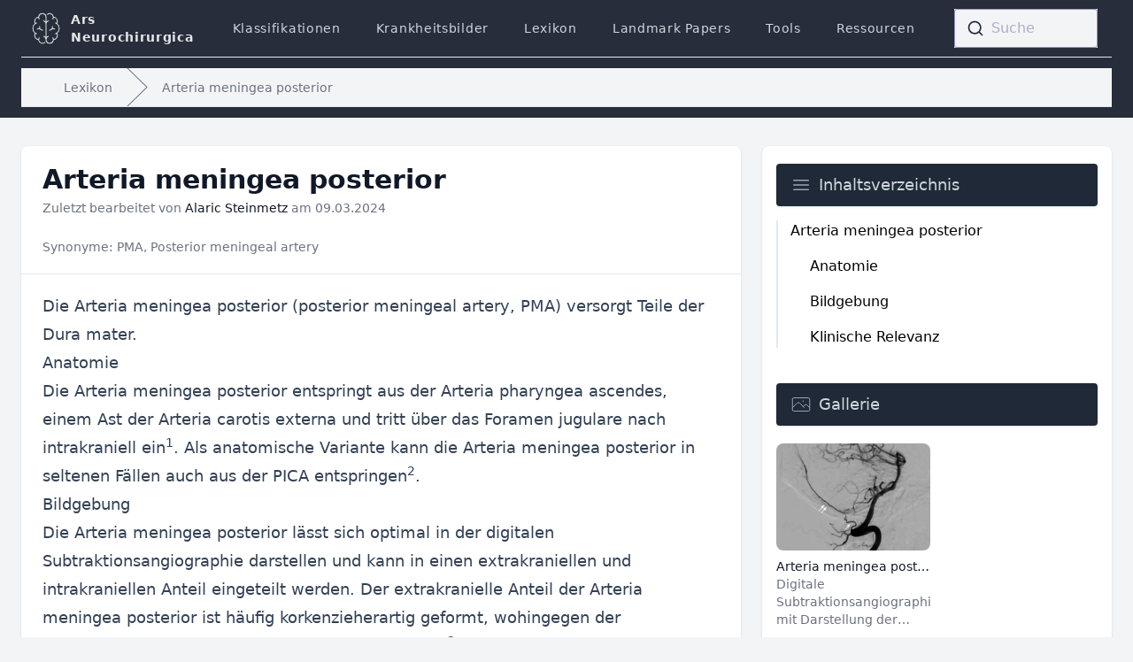

--- FILE ---
content_type: text/html; charset=utf-8
request_url: https://www.ars-neurochirurgica.com/lexikon/arteria-meningea-posterior
body_size: 12904
content:
<!doctype html>
<html lang="de">
<head>


<script type="text/javascript" async="async" data-noptimize="1" data-cfasync="false" src="//scripts.scriptwrapper.com/tags/ecf01464-d74e-412e-bc31-ab4251c159f7.js"></script>
<script data-grow-initializer="">!(function(){window.growMe||((window.growMe=function(e){window.growMe._.push(e);}),(window.growMe._=[]));var e=document.createElement("script");(e.type="text/javascript"),(e.src="https://faves.grow.me/main.js"),(e.defer=!0),e.setAttribute("data-grow-faves-site-id","U2l0ZTplY2YwMTQ2NC1kNzRlLTQxMmUtYmMzMS1hYjQyNTFjMTU5Zjc=");var t=document.getElementsByTagName("script")[0];t.parentNode.insertBefore(e,t);})();</script>



    

    <meta charset="utf-8">
    <meta name="viewport" content="width=device-width, initial-scale=1.0">
    <title>Arteria meningea posterior - Ars Neurochirurgica</title>
    <meta name="description" content="Die Arteria meningea posterior (posterior meningeal artery, PMA) versorgt Teile der Dura mater. AnatomieDie Arteria meningea posterior entspringt aus der ArteriDie Arteria meningea posterior (posterior meningeal artery, PMA) versorgt Teile der Dura mater. AnatomieDie Arteria meningea posterior entspringt aus der ArteriDie Arteria meningea posterior (posterior meningeal artery, PMA) versorgt Teile der Dura mater. AnatomieDie Arteria meningea posterior entspringt aus der ArteriDie Arteria meningea posterior (posterior meningeal artery, PMA) versorgt Teile der Dura mater. AnatomieDie Arteria meningea posterior entspringt aus der Arteri">
    <meta name="robots" content="all">
    <meta property="og:title" content="Arteria meningea posterior">
    
    <meta property="og:locale" content="de_DE">
    <meta property="og:type" content="website">
    <meta property="og:description" content="Die Arteria meningea posterior (posterior meningeal artery, PMA) versorgt Teile der Dura mater. AnatomieDie Arteria meningea posterior entspringt aus der ArteriDie Arteria meningea posterior (posterior meningeal artery, PMA) versorgt Teile der Dura mater. AnatomieDie Arteria meningea posterior entspringt aus der ArteriDie Arteria meningea posterior (posterior meningeal artery, PMA) versorgt Teile der Dura mater. AnatomieDie Arteria meningea posterior entspringt aus der ArteriDie Arteria meningea posterior (posterior meningeal artery, PMA) versorgt Teile der Dura mater. AnatomieDie Arteria meningea posterior entspringt aus der Arteri">
    <meta property="og:url" content="https://www.ars-neurochirurgica.com/lexikon/arteria-meningea-posterior">
    <meta property="og:site_name" content="Ars Neurochirurgica">
    <meta name="twitter:card" content="summary">
    <meta name="twitter:site" content="@ArsNeurochirur2">
    <meta name="twitter:title" content="Arteria meningea posterior">
    <meta name="twitter:description" content="Die Arteria meningea posterior (posterior meningeal artery, PMA) versorgt Teile der Dura mater. AnatomieDie Arteria meningea posterior entspringt aus der ArteriDie Arteria meningea posterior (posterior meningeal artery, PMA) versorgt Teile der Dura mater. AnatomieDie Arteria meningea posterior entspringt aus der ArteriDie Arteria meningea posterior (posterior meningeal artery, PMA) versorgt Teile der Dura mater. AnatomieDie Arteria meningea posterior entspringt aus der ArteriDie Arteria meningea posterior (posterior meningeal artery, PMA) versorgt Teile der Dura mater. AnatomieDie Arteria meningea posterior entspringt aus der Arteri">
    
    <link rel="canonical" href="https://www.ars-neurochirurgica.com/lexikon/arteria-meningea-posterior">
    <link rel="apple-touch-icon" href="https://www.ars-neurochirurgica.com/apple-touch-icon.png">
    <link rel="icon" type="image/svg+xml" href="/favicon.svg" sizes="any">

    <link rel="preload" href="/css/tailwind.css?id=20f4b299223c843335586f0dc02d3313" as="style">
    <link rel="preload" href="/js/search.js?id=0f8085c867fa7ce4d4637e31c1d80619" as="script">
    <link rel="preload" href="/js/snippets.js?id=3a4247168c3863d1eb6bf2930c04a367" as="script">


<link rel="alternate" hreflang="de" href="https://www.ars-neurochirurgica.com/lexikon/arteria-meningea-posterior" />
<link rel="alternate" hreflang="en" href="https://www.ars-neurochirurgica.com/en/articles/posterior-meningeal-artery" />

<link rel="alternate" hreflang="x-default" href="https://www.ars-neurochirurgica.com/lexikon/arteria-meningea-posterior" />


    <link rel="stylesheet" href="/css/tailwind.css?id=20f4b299223c843335586f0dc02d3313" type="text/css"> 
    <script type="module" src="/js/search.js?id=0f8085c867fa7ce4d4637e31c1d80619"></script>
    <script src="/js/snippets.js?id=3a4247168c3863d1eb6bf2930c04a367"></script>
    
    <style>
      :root { 
        --aa-detached-modal-max-width: 80%;
        --aa-detached-modal-max-height: 50%;
        --aa-primary-color-rgb: 30, 41,59;
        --aa-description-highlight-background-color-rgb: 14,165,233;
        --aa-input-background-color-rgb: 243, 244, 246;
      }
      mark {
        background: none;
        font-weight: 600;
        color: rgb(14 165 233);
      }
      </style>
  
    <script type="application/ld+json">
    {
    "@context": "https://schema.org",
    "@graph":
    [
    

    
    {
    "@type": "ImageGallery",
    "headline": "Arteria meningea posterior",
    "image":
    [
    {
    "@type": "ImageObject",
    "image": "https://www.ars-neurochirurgica.com/assets/images/2023/arteria_meningea_posterior_dsa.jpg",
    "text": ""
     }
     
    ]
  },
    


      {
      "@type": "MedicalWebPage",
    
      "primaryImageOfPage": "https://www.ars-neurochirurgica.com/assets/images/2023/arteria_meningea_posterior_dsa.jpg", 
    "mainEntity":
    {
    "@type": "article",
    "name": "Arteria meningea posterior",
    "headline": "Arteria meningea posterior",
    "author": 
    {
          "@type": "Person",
          "name": "Alaric Steinmetz",
          "url": "https://www.ars-neurochirurgica.com/users/alaric-steinmetz"
      },
    "mainEntityOfPage": "https://www.ars-neurochirurgica.com/lexikon/arteria-meningea-posterior",
    
     "image": "https://www.ars-neurochirurgica.com/assets/images/2023/arteria_meningea_posterior_dsa.jpg", 
    "license": "CC BY-NC-ND 4.0",
    "copyrightHolder": "ArsNeurochirurgica",
    "creator": "ArsNeurochirurgica",
    


    "about":
      {
      "@type": "AnatomicalStructure",
      "name": "Arteria meningea posterior",
      "relevantSpecialty": "Neurochirurgie",
      
      "medicineSystem": "https://schema.org/WesternConventional"
      },

    "publisher":
    {
    "@type": "Organization",
    "name": "ArsNeurochirurgica",
    "logo":
    {
    "@type": "ImageObject",
    "url": "https://www.ars-neurochirurgica.com/assets/brain.png"
    }
    },
    "datePublished": "September 29th, 2021",
    "dateModified": "March 9th, 2024",
       "inLanguage": "de",
       "isAccessibleForFree": "true",
       "accessibilityHazard": "none",
       "accessModeSufficient": "textual"
    },
    "reviewedBy":
    {
    "@type": "Organization",
    "name": "ArsNeurochirurgica"
    },
    "specialty": "Neurochirurgie"
},

  {
   "@type": "BreadcrumbList",
    "itemListElement": [
    {
      "@type": "ListItem",
      "position": 0,
      "name": "Übersicht",
      "item": "https://www.ars-neurochirurgica.com/"
    } , {
      "@type": "ListItem",
      "position": 1,
      "name": "Lexikon",
      "item": "https://www.ars-neurochirurgica.com/lexikon"
    } , {
      "@type": "ListItem",
      "position": 2,
      "name": "Arteria meningea posterior",
      "item": "https://www.ars-neurochirurgica.com/lexikon/arteria-meningea-posterior"
    } 
  ]}

  

]}
  </script>



<script data-cfasync="false" nonce="6b2bc2c2-900e-4ccb-9c95-a9d2b8120385">try{(function(w,d){!function(j,k,l,m){if(j.zaraz)console.error("zaraz is loaded twice");else{j[l]=j[l]||{};j[l].executed=[];j.zaraz={deferred:[],listeners:[]};j.zaraz._v="5874";j.zaraz._n="6b2bc2c2-900e-4ccb-9c95-a9d2b8120385";j.zaraz.q=[];j.zaraz._f=function(n){return async function(){var o=Array.prototype.slice.call(arguments);j.zaraz.q.push({m:n,a:o})}};for(const p of["track","set","debug"])j.zaraz[p]=j.zaraz._f(p);j.zaraz.init=()=>{var q=k.getElementsByTagName(m)[0],r=k.createElement(m),s=k.getElementsByTagName("title")[0];s&&(j[l].t=k.getElementsByTagName("title")[0].text);j[l].x=Math.random();j[l].w=j.screen.width;j[l].h=j.screen.height;j[l].j=j.innerHeight;j[l].e=j.innerWidth;j[l].l=j.location.href;j[l].r=k.referrer;j[l].k=j.screen.colorDepth;j[l].n=k.characterSet;j[l].o=(new Date).getTimezoneOffset();if(j.dataLayer)for(const t of Object.entries(Object.entries(dataLayer).reduce((u,v)=>({...u[1],...v[1]}),{})))zaraz.set(t[0],t[1],{scope:"page"});j[l].q=[];for(;j.zaraz.q.length;){const w=j.zaraz.q.shift();j[l].q.push(w)}r.defer=!0;for(const x of[localStorage,sessionStorage])Object.keys(x||{}).filter(z=>z.startsWith("_zaraz_")).forEach(y=>{try{j[l]["z_"+y.slice(7)]=JSON.parse(x.getItem(y))}catch{j[l]["z_"+y.slice(7)]=x.getItem(y)}});r.referrerPolicy="origin";r.src="/cdn-cgi/zaraz/s.js?z="+btoa(encodeURIComponent(JSON.stringify(j[l])));q.parentNode.insertBefore(r,q)};["complete","interactive"].includes(k.readyState)?zaraz.init():j.addEventListener("DOMContentLoaded",zaraz.init)}}(w,d,"zarazData","script");window.zaraz._p=async d$=>new Promise(ea=>{if(d$){d$.e&&d$.e.forEach(eb=>{try{const ec=d.querySelector("script[nonce]"),ed=ec?.nonce||ec?.getAttribute("nonce"),ee=d.createElement("script");ed&&(ee.nonce=ed);ee.innerHTML=eb;ee.onload=()=>{d.head.removeChild(ee)};d.head.appendChild(ee)}catch(ef){console.error(`Error executing script: ${eb}\n`,ef)}});Promise.allSettled((d$.f||[]).map(eg=>fetch(eg[0],eg[1])))}ea()});zaraz._p({"e":["(function(w,d){})(window,document)"]});})(window,document)}catch(e){throw fetch("/cdn-cgi/zaraz/t"),e;};</script></head>
  <body class="bg-gray-100">
    <div class="min-h-full">
        <header id="header" class="md:bg-gray-900/90 md:static top-0 sticky z-50 backdrop-blur-sm md:backdrop-blur-none">
  <div class="max-[768px]:bg-gray-900/90 mx-auto max-w-7xl px-2 sm:px-4 lg:px-8">
    <div class="flex h-16 justify-between">
      <div class="flex px-2 lg:px-0">
        <div class="flex flex-shrink-0 items-center">
          <div class="flex md:absolute md:left-0 md:inset-y-0 lg:static xl:col-span-2">
            <div class="flex-shrink-0 flex items-center">
              <a href="/">
                <svg class="block h-10 w-auto" style="-webkit-filter: invert(100%);" xmlns="http://www.w3.org/2000/svg" id="brain" data-name="brain" width="512" height="512" viewBox="0 0 512 512"><defs><style> .cls-1 { fill: #231f20; } </style></defs><path class="cls-1" d="M93.3,328.11a69.3,69.3,0,0,0,51.44,99,59.13,59.13,0,0,0,96.12,38.17,6.5,6.5,0,1,0-8.24-10.05,46.14,46.14,0,0,1-69.18-58.79,6.5,6.5,0,1,0-11.24-6.53,58.91,58.91,0,0,0-7.68,24,56.3,56.3,0,0,1-40.37-78.25,92,92,0,0,0,12.15,6,6.52,6.52,0,0,0,8.47-3.59,6.49,6.49,0,0,0-3.59-8.46,78.11,78.11,0,0,1,0-144.79,6.5,6.5,0,1,0-4.88-12.05,93.12,93.12,0,0,0-12.14,6,55.5,55.5,0,0,1-4.94-23,56.54,56.54,0,0,1,45.3-55.2,58.91,58.91,0,0,0,7.68,24,6.5,6.5,0,0,0,11.24-6.52A46.13,46.13,0,1,1,249.5,94.77v63a49.67,49.67,0,0,0-27.17-15.39,6.5,6.5,0,1,0-2.52,12.75,36.94,36.94,0,0,1,29.69,36.18v48.4h0v34.86h0V382.34a59.12,59.12,0,0,0-23.78-17.44A6.5,6.5,0,1,0,220.88,377a45.77,45.77,0,0,1,28.62,38v4.59a59.12,59.12,0,0,0,117.76,7.56,69.3,69.3,0,0,0,51.44-99,91.21,91.21,0,0,0,0-141.93,69.3,69.3,0,0,0-51.42-99,59.13,59.13,0,0,0-96.14-38.16,6.5,6.5,0,1,0,8.24,10.05,46.13,46.13,0,0,1,75.35,34.16c0,.5,0,1,0,1.51a46,46,0,0,1-6.2,23.11,6.5,6.5,0,1,0,11.24,6.53,58.91,58.91,0,0,0,7.68-24,56.53,56.53,0,0,1,45.3,55.2,55.5,55.5,0,0,1-4.94,23,93.12,93.12,0,0,0-12.14-6,6.5,6.5,0,1,0-4.88,12.05,78.11,78.11,0,0,1,0,144.79,6.5,6.5,0,0,0,2.44,12.52,6.57,6.57,0,0,0,2.44-.47,92,92,0,0,0,12.15-6,56.3,56.3,0,0,1-40.37,78.25,58.91,58.91,0,0,0-7.68-24,6.5,6.5,0,1,0-11.24,6.52,46.13,46.13,0,1,1-86,24.84,6.28,6.28,0,0,0,.21-1.58c0-.73,0-1.47-.05-2.2A45.77,45.77,0,0,1,291.52,377a6.5,6.5,0,0,0-4.84-12.07,59,59,0,0,0-24.18,17.92V274.58h0V239.71h0v-48.4a36.94,36.94,0,0,1,29.69-36.18,6.5,6.5,0,1,0-2.52-12.75,49.67,49.67,0,0,0-27.17,15.39v-63a59.12,59.12,0,0,0-117.76-7.56,69.3,69.3,0,0,0-51.44,99,91.21,91.21,0,0,0,0,141.93Z"/><path class="cls-1" d="M127.27,260.73a6.5,6.5,0,1,0,5.61,11.73,41.39,41.39,0,0,1,43.63,5.12h0a53.88,53.88,0,0,0,29.37,11.84,5.33,5.33,0,0,0,.56,0,6.5,6.5,0,0,0,.55-13,41.18,41.18,0,0,1-37.45-44.57,6.5,6.5,0,0,0-13-1.11,54.23,54.23,0,0,0,4,25.62A54.37,54.37,0,0,0,127.27,260.73Z"/><path class="cls-1" d="M327.8,267.47a40.88,40.88,0,0,1-22.31,9,6.5,6.5,0,0,0,.55,13,5.24,5.24,0,0,0,.56,0A53.85,53.85,0,0,0,336,277.58a41.42,41.42,0,0,1,43.65-5.12,6.5,6.5,0,0,0,5.6-11.73,54.36,54.36,0,0,0-33.35-4.32,54.11,54.11,0,0,0,4-25.62A6.5,6.5,0,1,0,343,231.9,41.14,41.14,0,0,1,327.8,267.47Z"/></svg>
              </a>
            </div>
            <div class="px-2 flex items-center text-sm font-semibold text-gray-200 tracking-wider">
                <a href="/">Ars<br>Neurochirurgica</a>
            </div>
          </div>
        </div>
        
          <nav aria-label="GlobalNavigation" class="hidden lg:ml-6 lg:flex lg:items-center lg:space-x-4">
          <a href="/scores-und-klassifikationen" class="tracking-wider text-gray-300 hover:bg-gray-600 hover:text-white px-3 py-2 rounded-md text-sm font-medium">Klassifikationen</a>
          <a href="/neurochirurgische-krankheitsbilder" class="tracking-wider text-gray-300 hover:bg-gray-600 hover:text-white px-3 py-2 rounded-md text-sm font-medium">Krankheitsbilder</a>
          <a href="/lexikon" class="tracking-wider text-gray-300 hover:bg-gray-600 hover:text-white px-3 py-2 rounded-md text-sm font-medium">Lexikon</a>
          <a href="/landmark-papers" class="tracking-wider text-gray-300 hover:bg-gray-600 hover:text-white px-3 py-2 rounded-md text-sm font-medium">Landmark Papers</a>
          <a href="/tools" class="tracking-wider text-gray-300 hover:bg-gray-600 hover:text-white px-3 py-2 rounded-md text-sm font-medium">Tools</a>
          <a href="/ressourcen" class="tracking-wider text-gray-300 hover:bg-gray-600 hover:text-white px-3 py-2 rounded-md text-sm font-medium">Ressourcen</a>
        </nav>
        
      </div>
      <style>
  :root { 
    --aa-detached-modal-max-width: 80%;
    --aa-detached-modal-max-height: 50%;
    --aa-primary-color-rgb: 30, 41,59;
    --aa-description-highlight-background-color-rgb: 14,165,233;
    --aa-input-background-color-rgb: 243, 244, 246;
  }
  mark {
    background: none;
    font-weight: 600;
    color: rgb(14 165 233);
  }
  </style>
            <div class="flex flex-1 items-center px-2 justify-center lg:ml-6 lg:justify-end">
              <div class="bg-white w-full max-w-lg lg:max-w-xs">
                <div class="bg-white relative">
                  <div class="pointer-events-none absolute inset-y-0 left-0 flex items-center pl-3">
                    <svg class="h-5 w-5 text-gray-400" xmlns="http://www.w3.org/2000/svg" viewBox="0 0 20 20" fill="currentColor" aria-hidden="true">
                      <path fill-rule="evenodd" d="M9 3.5a5.5 5.5 0 100 11 5.5 5.5 0 000-11zM2 9a7 7 0 1112.452 4.391l3.328 3.329a.75.75 0 11-1.06 1.06l-3.329-3.328A7 7 0 012 9z" clip-rule="evenodd" />
                    </svg>
                  </div>
                  <span class="bg-white" id="searchbox">
                  </span>
                </div>
              </div>
            </div>
      <div class="flex items-center lg:hidden">
        <button type="button" onclick="OpenMenu()" class="inline-flex items-center justify-center rounded-md p-2 text-gray-400 hover:bg-gray-100 hover:text-gray-500 focus:outline-none focus:ring-2 focus:ring-inset focus:ring-blue-500" aria-expanded="false">
          <span class="sr-only">Open main menu</span>
          <svg class="block h-6 w-6" xmlns="http://www.w3.org/2000/svg" fill="none" viewBox="0 0 24 24" stroke-width="1.5" stroke="currentColor" aria-hidden="true">
            <path stroke-linecap="round" stroke-linejoin="round" d="M3.75 6.75h16.5M3.75 12h16.5m-16.5 5.25h16.5" />
          </svg>
        </button>
      </div>
              <div class="hidden lg:hidden" id="menu_popover">
                <div class="fixed inset-0 z-20 bg-black bg-opacity-25" aria-hidden="true"></div>
              <div class="absolute top-0 right-0 z-30 w-full max-w-none origin-top transform p-2 transition">
                  <div class="divide-y divide-gray-200 rounded-lg bg-white shadow-lg ring-1 ring-black ring-opacity-5">
                    <div class="pt-3 pb-2">
                      <div class="flex items-center justify-between px-4">
                        <div>
                          <svg class="block h-8 w-auto" xmlns="http://www.w3.org/2000/svg" id="brain" data-name="brain" width="512" height="512" viewBox="0 0 512 512"><defs><style> .cls-1 { fill: #231f20; } </style></defs><path class="cls-1" d="M93.3,328.11a69.3,69.3,0,0,0,51.44,99,59.13,59.13,0,0,0,96.12,38.17,6.5,6.5,0,1,0-8.24-10.05,46.14,46.14,0,0,1-69.18-58.79,6.5,6.5,0,1,0-11.24-6.53,58.91,58.91,0,0,0-7.68,24,56.3,56.3,0,0,1-40.37-78.25,92,92,0,0,0,12.15,6,6.52,6.52,0,0,0,8.47-3.59,6.49,6.49,0,0,0-3.59-8.46,78.11,78.11,0,0,1,0-144.79,6.5,6.5,0,1,0-4.88-12.05,93.12,93.12,0,0,0-12.14,6,55.5,55.5,0,0,1-4.94-23,56.54,56.54,0,0,1,45.3-55.2,58.91,58.91,0,0,0,7.68,24,6.5,6.5,0,0,0,11.24-6.52A46.13,46.13,0,1,1,249.5,94.77v63a49.67,49.67,0,0,0-27.17-15.39,6.5,6.5,0,1,0-2.52,12.75,36.94,36.94,0,0,1,29.69,36.18v48.4h0v34.86h0V382.34a59.12,59.12,0,0,0-23.78-17.44A6.5,6.5,0,1,0,220.88,377a45.77,45.77,0,0,1,28.62,38v4.59a59.12,59.12,0,0,0,117.76,7.56,69.3,69.3,0,0,0,51.44-99,91.21,91.21,0,0,0,0-141.93,69.3,69.3,0,0,0-51.42-99,59.13,59.13,0,0,0-96.14-38.16,6.5,6.5,0,1,0,8.24,10.05,46.13,46.13,0,0,1,75.35,34.16c0,.5,0,1,0,1.51a46,46,0,0,1-6.2,23.11,6.5,6.5,0,1,0,11.24,6.53,58.91,58.91,0,0,0,7.68-24,56.53,56.53,0,0,1,45.3,55.2,55.5,55.5,0,0,1-4.94,23,93.12,93.12,0,0,0-12.14-6,6.5,6.5,0,1,0-4.88,12.05,78.11,78.11,0,0,1,0,144.79,6.5,6.5,0,0,0,2.44,12.52,6.57,6.57,0,0,0,2.44-.47,92,92,0,0,0,12.15-6,56.3,56.3,0,0,1-40.37,78.25,58.91,58.91,0,0,0-7.68-24,6.5,6.5,0,1,0-11.24,6.52,46.13,46.13,0,1,1-86,24.84,6.28,6.28,0,0,0,.21-1.58c0-.73,0-1.47-.05-2.2A45.77,45.77,0,0,1,291.52,377a6.5,6.5,0,0,0-4.84-12.07,59,59,0,0,0-24.18,17.92V274.58h0V239.71h0v-48.4a36.94,36.94,0,0,1,29.69-36.18,6.5,6.5,0,1,0-2.52-12.75,49.67,49.67,0,0,0-27.17,15.39v-63a59.12,59.12,0,0,0-117.76-7.56,69.3,69.3,0,0,0-51.44,99,91.21,91.21,0,0,0,0,141.93Z"/><path class="cls-1" d="M127.27,260.73a6.5,6.5,0,1,0,5.61,11.73,41.39,41.39,0,0,1,43.63,5.12h0a53.88,53.88,0,0,0,29.37,11.84,5.33,5.33,0,0,0,.56,0,6.5,6.5,0,0,0,.55-13,41.18,41.18,0,0,1-37.45-44.57,6.5,6.5,0,0,0-13-1.11,54.23,54.23,0,0,0,4,25.62A54.37,54.37,0,0,0,127.27,260.73Z"/><path class="cls-1" d="M327.8,267.47a40.88,40.88,0,0,1-22.31,9,6.5,6.5,0,0,0,.55,13,5.24,5.24,0,0,0,.56,0A53.85,53.85,0,0,0,336,277.58a41.42,41.42,0,0,1,43.65-5.12,6.5,6.5,0,0,0,5.6-11.73,54.36,54.36,0,0,0-33.35-4.32,54.11,54.11,0,0,0,4-25.62A6.5,6.5,0,1,0,343,231.9,41.14,41.14,0,0,1,327.8,267.47Z"/></svg> 
                        </div>
                        <div class="px-2 flex items-center text-base font-semibold text-gray-900 tracking-wider">
                          <a href="/">Ars Neurochirurgica</a>
                      </div>
                        <div class="-mr-2">
                          <button type="button" onclick="CloseMenu()" class="inline-flex items-center justify-center rounded-md bg-white p-2 text-gray-400 hover:bg-gray-100 hover:text-gray-500 focus:outline-none focus:ring-2 focus:ring-inset focus:ring-blue-500">
                            <span class="sr-only">Close menu</span>
                            <svg class="h-6 w-6" xmlns="http://www.w3.org/2000/svg" fill="none" viewBox="0 0 24 24" stroke-width="1.5" stroke="currentColor" aria-hidden="true">
                              <path stroke-linecap="round" stroke-linejoin="round" d="M6 18L18 6M6 6l12 12" />
                            </svg>
                          </button>
                        </div>
                      </div>
                      <div class="mt-3 space-y-1 px-2">
                        <ul class="divide-y divide-gray-200">
                        <li class="py-4"> <a href="/" class="block rounded-md px-3 py-2 text-base font-medium text-gray-900 hover:bg-gray-100 hover:text-gray-800">Home</a></li>
                         
                        <li class="py-4">
                        <a href="/scores-und-klassifikationen" class="block rounded-md px-3 py-2 text-base font-medium text-gray-900 hover:bg-gray-100 hover:text-gray-800">Klassifikationen</a>
                        <a href="/neurochirurgische-krankheitsbilder" class="block rounded-md px-3 py-2 text-base font-medium text-gray-900 hover:bg-gray-100 hover:text-gray-800">Krankheitsbilder</a>
                        <a href="/lexikon" class="block rounded-md px-3 py-2 text-base font-medium text-gray-900 hover:bg-gray-100 hover:text-gray-800">Lexikon</a>
                        <a href="/landmark-papers" class="block rounded-md px-3 py-2 text-base font-medium text-gray-900 hover:bg-gray-100 hover:text-gray-800">Landmark Papers</a>
                        <a href="/tools" class="block rounded-md px-3 py-2 text-base font-medium text-gray-900 hover:bg-gray-100 hover:text-gray-800">Tools</a>
                        <a href="/ressourcen" class="block rounded-md px-3 py-2 text-base font-medium text-gray-900 hover:bg-gray-100 hover:text-gray-800">Ressourcen</a></li>

                        <li class="py-4"><a href="/kontakt" class="block rounded-md px-3 py-2 text-base font-medium text-gray-900 hover:bg-gray-100 hover:text-gray-800">Kontakt</a>
                        <a href="/datenschutz" class="block rounded-md px-3 py-2 text-base font-medium text-gray-900 hover:bg-gray-100 hover:text-gray-800">Datenschutzerklärung</a>
                        <a href="/impressum" class="block rounded-md px-3 py-2 text-base font-medium text-gray-900 hover:bg-gray-100 hover:text-gray-800">Impressum</a></li>
                        
                        </ul>
                      </div>
                    </div>
                  </div>
                </div>
              </div>
    </div>
  </div>
  <div id="breadcrumb" class="max-[768px]:bg-gray-900/90 mx-auto max-w-7xl px-4 sm:px-6 z-0">
    <div class="border-t border-gray-200 py-3">
      
      <nav class="bg-gray-100 border-b h-11 border-gray-200 flex" aria-label="Breadcrumb">
        <ol class="max-w-screen-xl w-full mx-auto px-4 flex space-x-4 sm:px-6 lg:px-8">
          <li class="flex">
            <div class="flex items-center">
              
              <a href="/lexikon" class="ml-4 text-sm font-medium text-gray-500 hover:text-gray-700">Lexikon</a>
              
            </div>
          </li><li class="flex">
            <div class="flex items-center">
              <svg class="flex-shrink-0 w-6 h-full text-gray-500" viewBox="0 0 24 44" preserveAspectRatio="none" fill="currentColor" xmlns="http://www.w3.org/2000/svg" aria-hidden="true">
                <path d="M.293 0l22 22-22 22h1.414l22-22-22-22H.293z" />
              </svg>
              <a href="/lexikon/arteria-meningea-posterior" class="ml-4 text-sm font-medium text-gray-500 hover:text-gray-700">Arteria meningea posterior</a>
              
            </div>
          </li>
        </ol>
      </nav>
      
    </div>
  </div>
</header>

<script>
document.addEventListener('DOMContentLoaded', function () {
  var breadcrumb = document.getElementById('breadcrumb');

  window.addEventListener('scroll', function () {
    var scrollPosition = window.scrollY;
    var opacity = 1 - (scrollPosition / 150); 
    opacity = Math.min(1, Math.max(0, opacity));

    breadcrumb.style.opacity = opacity;
    if (opacity === 0) {
     breadcrumb.classList.add('-top-20');
      breadcrumb.classList.add('fixed');
    } else {
      breadcrumb.classList.remove('-top-20');
      breadcrumb.classList.remove('fixed');
    }
  });
});
</script>
        
        <main class="pb-5">
    <div class="mx-auto mt-8 grid max-w-3xl grid-cols-1 gap-6 sm:px-6 lg:max-w-7xl lg:grid-flow-col-dense lg:grid-cols-3">
      <div class="space-y-6 lg:col-span-2 lg:col-start-1">
        <section id="content">
          <div class="bg-white shadow sm:rounded-lg">
            <div class="px-4 py-5 sm:px-6">
              <div class="mx-auto max-w-3xl md:flex md:items-center md:justify-between lg:max-w-7xl flex items-center">
                <div>
                  <h1 class="text-3xl font-bold text-gray-900 ">Arteria meningea posterior</h1>
                  <p class="text-sm font-medium text-gray-500 mb-6 mt-1">Zuletzt bearbeitet von <span class="text-gray-900"><a href="/users/alaric-steinmetz">Alaric Steinmetz</a></span> am <time datetime="2024-03-09">09.03.2024</time></p>
                </div>
            </div>
            <p class="max-w-2xl text-sm text-gray-500">Synonyme:  PMA,  Posterior meningeal artery </p>
           
           
            </div>
            <div id="main_content" class="border-t border-gray-200 px-4 py-5 sm:px-6 bard-text prose prose-lg prose-slate max-w-none">
              
              
              
              <p>Die Arteria meningea posterior (posterior meningeal artery, PMA) versorgt Teile der <a href="/lexikon/dura-mater">Dura mater</a>. </p><h2>Anatomie</h2><p>Die Arteria meningea posterior entspringt aus der <a href="/lexikon/arteria-pharyngea-ascendens">Arteria pharyngea ascendes</a>, einem Ast der <a href="/lexikon/arteria-carotis-externa">Arteria carotis externa</a> und tritt über das <a href="/lexikon/foramen-jugulare">Foramen jugulare</a> nach intrakraniell ein[^1]. Als anatomische Variante kann die Arteria meningea posterior in seltenen Fällen auch aus der <a href="/lexikon/arteria-cerebelli-inferior-posterior-pica">PICA</a> entspringen[^2].</p><h2>Bildgebung</h2><p>Die Arteria meningea posterior lässt sich optimal in der <a href="/lexikon/digitale-substraktionsangiographie-dsa">digitalen Subtraktionsangiographie</a> darstellen und kann in einen extrakraniellen und intrakraniellen Anteil eingeteilt werden. Der extrakranielle Anteil der Arteria meningea posterior ist häufig korkenzieherartig geformt, wohingegen der intrakranielle Anteil einen geraden Verlauf aufweist[^3].</p>            
               
              
               
              
                  <figure>
  <picture>
    <source srcset="/img/containers/assets/images/2023/arteria_meningea_posterior_dsa.jpg/8c73eff7ec4bd47f98c2e550c73e1e04/arteria_meningea_posterior_dsa.webp" type="image/webp">
      <img src="/assets/images/2023/arteria_meningea_posterior_dsa.jpg" loading="lazy" width="954" height="952" alt="Arteria meningea posterior DSA" class="rounded">
    </picture>
    <figcaption>Digitale Subtraktionsangiographie mit Darstellung der Arteria meningea posterior. Der einfache weiße Pfeil zeigt den extrakraniellen geschlängelten Anteil der Arteria meningea posterior. Der doppelte weiße Pfeil zeigt den deutlich geraderen verlaufenden Anteil der Arteria meningea posterior. Abbildung adaptiert von Wang G et al. Neuroradiol J. 2019 Jun; 32(3): 158–165.</figcaption>
</figure>
    
              



              
              
              
              <h2>Klinische Relevanz</h2><ul><li><p>Die Arteria meningea posterior ist häufig bei <a href="/lexikon/durale-arteriovenoese-fisteln-davf">duralen arteriovenösen Fisteln</a> in der hinteren Schädelgrube beteiligt[^3].</p></li><li><p>Bei Ischämien oder der <a href="/lexikon/moyamoya-krankheit">Moyamoya Erkrankung</a> kann die Arteria meningea posterior Anastomosen mit den pialen Arterien an der Gehirnoberfläche formen und dadurch einen Kollateralkreislauf herstellen[^3].</p></li><li><p>In der Arteria meningea posterior können sich <a href="/lexikon/aneurysma">Aneurysmen</a> entwickeln, wobei die häufigsten davon traumatische <a href="/lexikon/pseudoaneurysma">Pseudoaneurysmen</a> darstellen[^3]. </p></li></ul>            
               
              
              
              
                  

            </div>
                
          </div>
        </section>
      </div>
      <section class="lg:col-span-1 lg:col-start-3 md:order-first order-last fixed bottom-0 left-0 right-0 md:static z-50">
        <div id="flexcontainer" class="bg-white/0 max-md:bg-gray-900/90 md:bg-white md:px-4 md:py-5 shadow sm:rounded-lg sm:px-6 max-sm:flex max-sm:flex-row max-sm:justify-between">
          
          <div id="tocflex" class="flex flex-col backdrop-blur-sm md:backdrop-blur-none">
          <div id="tocbutton" class="md:bg-gray-800 py-1 px-2 shadow rounded flex items-center order-last md:order-first">
 
            <button type="button" onclick="OpenToC()" class="md:pointer-events-none inline-flex items-center justify-center rounded-md p-2 text-gray-400 max-sm:hover:bg-gray-100 max-sm:hover:text-gray-500 focus:outline-none focus:ring-2 focus:ring-inset" aria-expanded="false">
              <span class="sr-only">Inhaltsverzeichnis öffnen</span>
              <svg class="block h-6 w-6" xmlns="http://www.w3.org/2000/svg" fill="none" viewBox="0 0 24 24" stroke-width="1.5" stroke="currentColor" aria-hidden="true">
                <path stroke-linecap="round" stroke-linejoin="round" d="M3.75 6.75h16.5M3.75 12h16.5m-16.5 5.25h16.5" />
              </svg>
              <span class="px-2 text-lg font-medium leading-6 text-gray-300 max-sm:hover:text-gray-500">Inhaltsverzeichnis</span>
        </button>
      </div>

          <div id="toccontainer" class="flow-root hidden md:block order-first md:order-last">
            <button type="button" onclick="CloseToC()" class="absolute top-2 right-2 rounded-md text-gray-400 hover:bg-gray-100 hover:text-gray-500 focus:outline-none focus:ring-2 focus:ring-inset focus:ring-blue-500 md:hidden z-50">
              <span class="sr-only">Inhaltsverzeichnis schließen</span>
              <svg class="h-6 w-6" xmlns="http://www.w3.org/2000/svg" fill="none" viewBox="0 0 24 24" stroke-width="1.5" stroke="currentColor" aria-hidden="true">
                <path stroke-linecap="round" stroke-linejoin="round" d="M6 18L18 6M6 6l12 12" />
              </svg>
            </button>
          <ul id="toc" class="max-sm:px-6 max-sm:py-6">
          </ul>
        </div>  
        </div>      
  
  









<div id="galleryflex" class="flex flex-col backdrop-blur-sm md:backdrop-blur-none">

  <div id="gallerybutton" class="md:bg-gray-800 py-1 px-2 shadow rounded flex items-end order-last md:order-first md:mb-5 md:mt-10 ">
    <button type="button" onclick="OpenGallery()" class="md:pointer-events-none inline-flex items-end justify-center rounded-md p-2 max-sm:hover:text-gray-500 text-gray-400 max-sm:hover:bg-gray-100 focus:outline-none focus:ring-2 focus:ring-inset" aria-expanded="false">
      <span class="sr-only">Gallerie öffnen</span>
      <svg class="block h-6 w-6" xmlns="http://www.w3.org/2000/svg" fill="none" viewBox="0 0 24 24" strokeWidth="1.5" stroke="currentColor" aria-hidden="true">
        <path strokeLinecap="round" strokeLinejoin="round" d="M2.25 15.75l5.159-5.159a2.25 2.25 0 013.182 0l5.159 5.159m-1.5-1.5l1.409-1.409a2.25 2.25 0 013.182 0l2.909 2.909m-18 3.75h16.5a1.5 1.5 0 001.5-1.5V6a1.5 1.5 0 00-1.5-1.5H3.75A1.5 1.5 0 002.25 6v12a1.5 1.5 0 001.5 1.5zm10.5-11.25h.008v.008h-.008V8.25zm.375 0a.375.375 0 11-.75 0 .375.375 0 01.75 0z" />
      </svg>
        <span class="px-2 text-lg font-medium leading-6 text-gray-300 max-sm:hover:text-gray-500">Gallerie</span>
      </button>
</div>

  <div id="gallerycontainer" class="hidden md:block order-first md:order-last max-sm:px-2 max-sm:py-2">
    <button type="button" onclick="CloseGallery()" class="absolute top-2 right-2 rounded-md text-gray-400 hover:bg-gray-100 hover:text-gray-500 focus:outline-none focus:ring-2 focus:ring-inset focus:ring-blue-500 md:hidden z-50">
      <span class="sr-only">Gallerie schließen</span>
      <svg class="h-6 w-6" xmlns="http://www.w3.org/2000/svg" fill="none" viewBox="0 0 24 24" stroke-width="1.5" stroke="currentColor" aria-hidden="true">
        <path stroke-linecap="round" stroke-linejoin="round" d="M6 18L18 6M6 6l12 12" />
      </svg>
    </button>
  <ul class="grid grid-cols-2 gap-x-4 gap-y-8 max-sm:py-8">


  
  <li class="relative">
    <div class="group aspect-w-10 aspect-h-7 block w-full overflow-hidden rounded-lg">
    <img src="/img/containers/assets/images/2023/arteria_meningea_posterior_dsa.jpg/4a702322a1d9941219e3be07627df5e3/arteria_meningea_posterior_dsa.webp" alt="Arteria meningea posterior DSA" class="object-cover pointer-events-none group-hover:opacity-75" style="object-position: 50% 50%;">
    <button type="button" class="plausible-event-name=Gallery+Click plausible-event-url=https://www.ars-neurochirurgica.com/assets/images/2023/arteria_meningea_posterior_dsa.jpg absolute inset-0 focus:outline-none" onClick="for (const figure of document.querySelectorAll('figure')) {
      if (figure.textContent.includes('Digitale Subtraktionsangiographie mit Darstellung der Arteria meningea posterior. Der einfache weiße Pfeil zeigt den extrakraniellen geschlängelten Anteil der Arteria meningea posterior. Der doppelte weiße Pfeil zeigt den deutlich geraderen verlaufenden Anteil der Arteria meningea posterior. Abbildung adaptiert von Wang G et al. Neuroradiol J. 2019 Jun; 32(3): 158–165.')) {
        figure.scrollIntoView({behavior: 'smooth'});
      }
    }">
      <span class="sr-only max-md:text-gray-200">Arteria meningea posterior DSA</span>
      </button>
      </div>
      <p class="truncate pointer-events-none mt-2 block text-sm font-medium text-gray-900 max-md:text-gray-200">Arteria meningea posterior DSA</p>
      <p class="pointer-events-none block text-sm font-medium text-gray-500"><span class="line-clamp-1 md:line-clamp-3">Digitale Subtraktionsangiographie mit Darstellung der Arteria meningea posterior. Der einfache weiße Pfeil zeigt den extrakraniellen geschlängelten Anteil der Arteria meningea posterior. Der doppelte weiße Pfeil zeigt den deutlich geraderen verlaufenden Anteil der Arteria meningea posterior. Abbildung adaptiert von Wang G et al. Neuroradiol J. 2019 Jun; 32(3): 158–165.</span></p>
    </li>
  
  










</ul>
</div>
</div>




















<div class="hidden md:block md:bg-gray-800 py-1 px-2 shadow rounded mt-10 mb-5">
  <button type="button" class="md:pointer-events-none inline-flex items-end justify-center rounded-md p-2 max-sm:hover:text-gray-500 text-gray-400 max-sm:hover:bg-gray-100 focus:outline-none focus:ring-2 focus:ring-inset" aria-expanded="false">
    <svg class="block h-6 w-6" xmlns="http://www.w3.org/2000/svg" fill="none" viewBox="0 0 24 24" strokeWidth="1.5" stroke="currentColor" aria-hidden="true">
      <path stroke-linecap="round" stroke-linejoin="round" d="M15.75 17.25v3.375c0 .621-.504 1.125-1.125 1.125h-9.75a1.125 1.125 0 0 1-1.125-1.125V7.875c0-.621.504-1.125 1.125-1.125H6.75a9.06 9.06 0 0 1 1.5.124m7.5 10.376h3.375c.621 0 1.125-.504 1.125-1.125V11.25c0-4.46-3.243-8.161-7.5-8.876a9.06 9.06 0 0 0-1.5-.124H9.375c-.621 0-1.125.504-1.125 1.125v3.5m7.5 10.375H9.375a1.125 1.125 0 0 1-1.125-1.125v-9.25m12 6.625v-1.875a3.375 3.375 0 0 0-3.375-3.375h-1.5a1.125 1.125 0 0 1-1.125-1.125v-1.5a3.375 3.375 0 0 0-3.375-3.375H9.75" />
    </svg>
      <span class="px-2 text-lg font-medium leading-6 text-gray-300 max-sm:hover:text-gray-500">Weitere relevante Artikel</span>
    </button>
</div>

<ul class="mt-6 px-2 space-y-2.5 max-md:text-gray-200 lg:mt-4 hidden md:block">

<li class="relative pl-5"><a class="hover:text-sky-500 max-md:text-gray-200 block w-full before:pointer-events-none before:absolute before:inline-block before:-left-1 before:h-1.5 before:w-1.5 before:content-documentIcon"  href="/lexikon/arteria-meningea-anterior">Arteria meningea anterior</a></li>

<li class="relative pl-5"><a class="hover:text-sky-500 max-md:text-gray-200 block w-full before:pointer-events-none before:absolute before:inline-block before:-left-1 before:h-1.5 before:w-1.5 before:content-documentIcon"  href="/lexikon/arteria-meningea-media">Arteria meningea media</a></li>

</ul>



<div class="hidden md:block md:bg-gray-800 py-1 px-2 shadow rounded flex mt-10 mb-5">
  <button type="button" class="md:pointer-events-none inline-flex items-end justify-center rounded-md p-2 max-sm:hover:text-gray-500 text-gray-400 max-sm:hover:bg-gray-100 focus:outline-none focus:ring-2 focus:ring-inset" aria-expanded="false">
    <svg class="block h-6 w-6" xmlns="http://www.w3.org/2000/svg" fill="none" viewBox="0 0 24 24" strokeWidth="1.5" stroke="currentColor" aria-hidden="true">
      <path stroke-linecap="round" stroke-linejoin="round" d="M10.34 15.84c-.688-.06-1.386-.09-2.09-.09H7.5a4.5 4.5 0 1 1 0-9h.75c.704 0 1.402-.03 2.09-.09m0 9.18c.253.962.584 1.892.985 2.783.247.55.06 1.21-.463 1.511l-.657.38c-.551.318-1.26.117-1.527-.461a20.845 20.845 0 0 1-1.44-4.282m3.102.069a18.03 18.03 0 0 1-.59-4.59c0-1.586.205-3.124.59-4.59m0 9.18a23.848 23.848 0 0 1 8.835 2.535M10.34 6.66a23.847 23.847 0 0 0 8.835-2.535m0 0A23.74 23.74 0 0 0 18.795 3m.38 1.125a23.91 23.91 0 0 1 1.014 5.395m-1.014 8.855c-.118.38-.245.754-.38 1.125m.38-1.125a23.91 23.91 0 0 0 1.014-5.395m0-3.46c.495.413.811 1.035.811 1.73 0 .695-.316 1.317-.811 1.73m0-3.46a24.347 24.347 0 0 1 0 3.46" />
    </svg>
      <span class="px-2 text-lg font-medium leading-6 text-gray-300 max-sm:hover:text-gray-500">Werbung
</span>
    </button>
</div>



</div>

</div>
      </section>

    </div>

  </main>


<script>
const container = document.querySelector('#content');
const headings = container.querySelectorAll('h1, h2, h3');
const tocItems = [];
headings.forEach(function(heading) {
  const headingText = heading.textContent;
  const headingLevel = heading.tagName.toLowerCase();
  heading.id = `${headingLevel}-${Math.random().toString(36).substr(2, 9)}`;

  tocItems.push(`<li class="${headingLevel}"><a href="#${heading.id}" class="plausible-event-name=ToC+Click">${headingText}</a></li>`);
});

const tocHTML = `<ul>${tocItems.join('')}</ul>`;
const tocContainer = document.querySelector('#toc');
tocContainer.innerHTML = tocHTML;

const tocLinks = tocContainer.querySelectorAll('a');
tocLinks.forEach(function(link) {
  link.addEventListener('click', function(event) {
    event.preventDefault();
    const targetId = this.getAttribute('href');
    const targetHeading = document.querySelector(targetId);
    const headerHeight = document.querySelector('#header').offsetHeight;
    const targetPosition = targetHeading.getBoundingClientRect().top + window.pageYOffset - headerHeight; //Todo: Only remove headerHeight on Mobile
    window.scrollTo({ top: targetPosition, behavior: 'smooth' });
});

});
</script>












<script>
  let footnotesData = {
    
    

    "1": '<a href="https://doi.org/10.1177/028418516105500502">Stattin, Sture. "Meningeal vessels of the internal carotid artery and their angiographic significance." Acta Radiologica 5 (1961): 329-336.</a>',    
    
    
    

    "2": '<a href="https://doi.org/10.1007/BF00341048">Tanohata, K., et al. "Anomalous origin of the posterior meningeal artery from the lateral medullary segment of the posterior inferior cerebellar artery." Neuroradiology 29.1 (1987): 89-92.</a>',    
    
    
    

    "3": '<a href="https://doi.org/10.1177%2F1971400919840843">Wang, Guangming, et al. "Clinical importance of the posterior meningeal artery: a review of the literature." The Neuroradiology Journal 32.3 (2019): 158-165.</a>',    
    
    
  };
  let lang = "de";
  document.getElementById("main_content").innerHTML = parseFootnotes(document.getElementById("main_content").innerHTML, footnotesData,lang);
</script>


    </div>
        <footer class="bg-gray-800" aria-labelledby="footer-heading">
  <h2 id="footer-heading" class="sr-only">Footer</h2>
  <div class="max-w-7xl mx-auto py-12 px-4 sm:px-6 lg:py-16 lg:px-8">
    <div class="xl:grid xl:grid-cols-3 xl:gap-8">
      <div class="grid grid-cols-2 gap-8 xl:col-span-2">
        <div class="md:grid md:grid-cols-2 md:gap-8">
          <div>
            <h3 class="text-sm font-semibold text-gray-400 tracking-wider uppercase">
              Sektionen
            </h3>
            <ul class="mt-4 space-y-4">
              
              <li>
                <a href="/scores-und-klassifikationen" class="text-base text-gray-300 hover:text-white">
                  Klassifikationen
                </a>
              </li>
              
              <li>
                <a href="/neurochirurgische-krankheitsbilder" class="text-base text-gray-300 hover:text-white">
                  Krankheitsbilder
                </a>
              </li>
              
              <li>
                <a href="/lexikon" class="text-base text-gray-300 hover:text-white">
                  Lexikon
                </a>
              </li>
              
              <li>
                <a href="/landmark-papers" class="text-base text-gray-300 hover:text-white">
                  Landmark Papers
                </a>
              </li>
              
              <li>
                <a href="/tools" class="text-base text-gray-300 hover:text-white">
                  Tools
                </a>
              </li>
              
              <li>
                <a href="/ressourcen" class="text-base text-gray-300 hover:text-white">
                  Ressourcen
                </a>
              </li>
              
            </ul>
          </div>
        <div class="mt-12 md:mt-0">
        <h3 class="text-sm font-semibold text-gray-400 tracking-wider uppercase">
              Weitere Inhalte
            </h3>
            <ul class="mt-4 space-y-4">
              <li>
                <a href="/blog" class="text-base text-gray-300 hover:text-white">
                  Blog
                </a>
              </li>
              <li>
                <a href="/feed" class="text-base text-gray-300 hover:text-white">
                  RSS Feed
                </a>
              </li>
              <li>
                <a href="/sitemap.xml" class="text-base text-gray-300 hover:text-white">
                  Sitemap
                </a>
              </li>
            </ul>
          </div>
          </div>
        <div class="md:grid md:grid-cols-2 md:gap-8">
          <div class="mt-12 md:mt-0">
            <h3 class="text-sm font-semibold text-gray-400 tracking-wider uppercase">
              Über uns
            </h3>
            <ul class="mt-4 space-y-4">
              <li>
                <a href="/impressum" class="text-base text-gray-300 hover:text-white">
                  Impressum
                </a>
              </li>
              <li>
                <a href="/datenschutz" class="text-base text-gray-300 hover:text-white">
                  Datenschutzerklärung
                </a>
              </li>
              <li>
                <a href="/kontakt" class="text-base text-gray-300 hover:text-white">
                  Kontakt
                </a>
              </li>
            </ul>
          </div>
        </div>
      </div>
      <div class="mt-8 xl:mt-0">
        <h3 class="text-sm font-semibold text-gray-400 tracking-wider uppercase">
          Hinweis
        </h3>
        <p class="mt-4 text-base text-gray-300">
          Die Informationen und Inhalte auf dieser Website sind in fortlaufender Bearbeitung.
        </p>
      </div>
    </div>
    <div class="mt-8 border-t border-gray-700 pt-8">
      <!-- Mobile Layout -->
      <div class="flex flex-col md:hidden">
        <div id="menu-container" class="relative inline-block text-left mb-4">
          <button
            id="menu-button"
            type="button"
            class="inline-flex w-full justify-center gap-x-1.5 rounded-md bg-white px-3 py-2
                   text-sm font-semibold text-gray-900 shadow-sm ring-1 ring-inset ring-gray-300
                   hover:bg-gray-50 focus:outline-none transition"
          >
            
            <svg class="w-5 h-5 mr-2" viewBox="0 0 640 480" xmlns="http://www.w3.org/2000/svg">
              <path fill="#000" d="M0 0h640v160H0z" />
              <path fill="#D00" d="M0 160h640v160H0z" />
              <path fill="#FFCE00" d="M0 320h640v160H0z" />
            </svg>
            Sprache
            
            <svg class="-mr-1 h-5 w-5 text-gray-400 transition-transform" fill="none" stroke="currentColor" stroke-width="2" viewBox="0 0 24 24" aria-hidden="true">
              <path stroke-linecap="round" stroke-linejoin="round" d="M19 9l-7 7-7-7" />
            </svg>
          </button>

          <div
            id="menu-items"
            class="absolute right-0 z-10 w-56 origin-bottom-right rounded-md bg-white shadow-lg
                   ring-1 ring-black/5 transition-all transform scale-95 opacity-0 focus:outline-none
                   pointer-events-none bottom-full mb-2"
            role="menu"
            aria-orientation="vertical"
            aria-labelledby="menu-button"
            tabindex="-1"
          >
            <div class="py-1" role="none">
              <a
                href="https://www.ars-neurochirurgica.com/lexikon/arteria-meningea-posterior"
                class="flex items-center px-4 py-2 text-sm text-gray-700 hover:bg-gray-100 hover:text-gray-900"
                role="menuitem"
                tabindex="-1"
              >
                <svg class="w-5 h-5 mr-2" viewBox="0 0 640 480" xmlns="http://www.w3.org/2000/svg">
                  <path fill="#000" d="M0 0h640v160H0z" />
                  <path fill="#D00" d="M0 160h640v160H0z" />
                  <path fill="#FFCE00" d="M0 320h640v160H0z" />
                </svg>
                Deutsch
              </a>
              <a
                href="https://www.ars-neurochirurgica.com/en/articles/posterior-meningeal-artery"
                class="flex items-center px-4 py-2 text-sm text-gray-700 hover:bg-gray-100 hover:text-gray-900"
                role="menuitem"
                tabindex="-1"
              >
                <svg class="w-5 h-5 mr-2" xmlns="http://www.w3.org/2000/svg" viewBox="0 0 7410 3900">
                  <rect width="7410" height="3900" fill="#b22234"/>
                  <path stroke="#fff" stroke-width="300" d="M0 450h7410M0 1050h7410M0 1650h7410M0 2250h7410M0 2850h7410M0 3450h7410"/>
                  <rect width="2960" height="2100" fill="#3c3b6e"/>
                  <g fill="#fff">
                    <g id="s18">
                      <g id="s9">
                        <g id="s5">
                          <g id="s1" transform="matrix(300 0 0 300 247 210)">
                            <polygon points="0-1 .309-.951 .951-.309 1 0 .951.309 .309.951 0 1 -.309.951 -.951.309 -1 0 -.951-.309 -.309-.951"/>
                          </g>
                          <use transform="translate(600)" href="#s1"/>
                          <use transform="translate(1200)" href="#s1"/>
                          <use transform="translate(1800)" href="#s1"/>
                          <use transform="translate(2400)" href="#s1"/>
                        </g>
                        <use transform="translate(300 300)" href="#s5"/>
                      </g>
                      <use transform="translate(600 600)" href="#s9"/>
                    </g>
                    <use transform="translate(1200 1200)" href="#s18"/>
                    <use transform="translate(2400 0)" href="#s18"/>
                  </g>
                </svg>
                English
              </a>
            </div>
          </div>
        </div>

        <div class="flex space-x-2 mb-4">
          <a href="https://www.instagram.com/arsneurochirurgica" class="text-gray-400 hover:text-gray-300">
            <span class="sr-only">Instagram</span>
            <svg xmlns="http://www.w3.org/2000/svg" fill="currentColor" aria-hidden="true" class="h-6 w-6" viewBox="0 0 32 32"><path d="M10.202,2.098c-1.49,.07-2.507,.308-3.396,.657-.92,.359-1.7,.84-2.477,1.619-.776,.779-1.254,1.56-1.61,2.481-.345,.891-.578,1.909-.644,3.4-.066,1.49-.08,1.97-.073,5.771s.024,4.278,.096,5.772c.071,1.489,.308,2.506,.657,3.396,.359,.92,.84,1.7,1.619,2.477,.779,.776,1.559,1.253,2.483,1.61,.89,.344,1.909,.579,3.399,.644,1.49,.065,1.97,.08,5.771,.073,3.801-.007,4.279-.024,5.773-.095s2.505-.309,3.395-.657c.92-.36,1.701-.84,2.477-1.62s1.254-1.561,1.609-2.483c.345-.89,.579-1.909,.644-3.398,.065-1.494,.081-1.971,.073-5.773s-.024-4.278-.095-5.771-.308-2.507-.657-3.397c-.36-.92-.84-1.7-1.619-2.477s-1.561-1.254-2.483-1.609c-.891-.345-1.909-.58-3.399-.644s-1.97-.081-5.772-.074-4.278,.024-5.771,.096m.164,25.309c-1.365-.059-2.106-.286-2.6-.476-.654-.252-1.12-.557-1.612-1.044s-.795-.955-1.05-1.608c-.192-.494-.423-1.234-.487-2.599-.069-1.475-.084-1.918-.092-5.656s.006-4.18,.071-5.656c.058-1.364,.286-2.106,.476-2.6,.252-.655,.556-1.12,1.044-1.612s.955-.795,1.608-1.05c.493-.193,1.234-.422,2.598-.487,1.476-.07,1.919-.084,5.656-.092,3.737-.008,4.181,.006,5.658,.071,1.364,.059,2.106,.285,2.599,.476,.654,.252,1.12,.555,1.612,1.044s.795,.954,1.051,1.609c.193,.492,.422,1.232,.486,2.597,.07,1.476,.086,1.919,.093,5.656,.007,3.737-.006,4.181-.071,5.656-.06,1.365-.286,2.106-.476,2.601-.252,.654-.556,1.12-1.045,1.612s-.955,.795-1.608,1.05c-.493,.192-1.234,.422-2.597,.487-1.476,.069-1.919,.084-5.657,.092s-4.18-.007-5.656-.071M21.779,8.517c.002,.928,.755,1.679,1.683,1.677s1.679-.755,1.677-1.683c-.002-.928-.755-1.679-1.683-1.677,0,0,0,0,0,0-.928,.002-1.678,.755-1.677,1.683m-12.967,7.496c.008,3.97,3.232,7.182,7.202,7.174s7.183-3.232,7.176-7.202c-.008-3.97-3.233-7.183-7.203-7.175s-7.182,3.233-7.174,7.203m2.522-.005c-.005-2.577,2.08-4.671,4.658-4.676,2.577-.005,4.671,2.08,4.676,4.658,.005,2.577-2.08,4.671-4.658,4.676-2.577,.005-4.671-2.079-4.676-4.656h0"></path></svg>
          </a>
          <a href="https://mastodon.social/@ArsNeurochirurgica" class="text-gray-400 hover:text-gray-300">
            <span class="sr-only">Mastodon</span>
            <svg xmlns="http://www.w3.org/2000/svg" fill="currentColor" aria-hidden="true" class="h-6 w-6" viewBox="0 0 32 32"><path d="M30.116,7.642c-.438-3.223-3.278-5.764-6.645-6.256-.568-.083-2.72-.386-7.705-.386h-.037c-4.987,0-6.056,.303-6.624,.386-3.273,.479-6.262,2.761-6.987,6.023-.349,1.606-.386,3.387-.321,5.02,.092,2.343,.11,4.681,.325,7.014,.149,1.55,.408,3.087,.776,4.601,.689,2.795,3.48,5.121,6.214,6.07,2.927,.99,6.075,1.154,9.091,.474,.332-.076,.66-.165,.984-.266,.732-.23,1.591-.488,2.222-.941,.009-.006,.016-.015,.021-.024,.005-.009,.008-.02,.008-.031v-2.261c0-.01-.003-.02-.007-.029-.004-.009-.011-.017-.019-.023-.008-.006-.017-.01-.027-.013-.01-.002-.02-.002-.03,0-1.932,.457-3.913,.685-5.899,.682-3.419,0-4.339-1.605-4.602-2.273-.212-.577-.346-1.18-.4-1.792,0-.01,.001-.021,.006-.03,.004-.009,.011-.018,.019-.024,.008-.006,.018-.011,.028-.013,.01-.002,.021-.002,.031,0,1.9,.453,3.848,.682,5.803,.682,.47,0,.939,0,1.409-.012,1.966-.055,4.038-.154,5.972-.528,.048-.01,.097-.018,.138-.03,3.051-.579,5.954-2.398,6.249-7.004,.011-.181,.039-1.899,.039-2.088,.001-.64,.208-4.536-.03-6.931Zm-4.696,11.493h-3.208v-7.772c0-1.636-.689-2.471-2.091-2.471-1.541,0-2.313,.987-2.313,2.937v4.254h-3.189v-4.254c0-1.95-.773-2.937-2.315-2.937-1.394,0-2.09,.834-2.091,2.471v7.772h-3.205V11.127c0-1.636,.422-2.936,1.267-3.9,.871-.961,2.014-1.455,3.433-1.455,1.642,0,2.883,.624,3.71,1.872l.798,1.325,.8-1.325c.827-1.248,2.068-1.872,3.707-1.872,1.417,0,2.56,.494,3.434,1.455,.845,.963,1.267,2.263,1.267,3.9l-.003,8.008Z"></path></svg>
          </a>
          <a href="https://bsky.app/profile/arsneurochirurgica.bsky.social" class="text-gray-400 hover:text-gray-300">
            <span class="sr-only">Bluesky</span>
            <svg xmlns="http://www.w3.org/2000/svg" fill="currentColor" aria-hidden="true" class="h-6 w-6" viewBox="0 0 32 32"><path d="M23.931,5.298c-3.21,2.418-6.663,7.32-7.931,9.951-1.267-2.631-4.721-7.533-7.931-9.951-2.316-1.744-6.069-3.094-6.069,1.201,0,.857,.49,7.206,.778,8.237,.999,3.583,4.641,4.497,7.881,3.944-5.663,.967-7.103,4.169-3.992,7.372,5.908,6.083,8.492-1.526,9.154-3.476,.123-.36,.179-.527,.179-.379,0-.148,.057,.019,.179,.379,.662,1.949,3.245,9.558,9.154,3.476,3.111-3.203,1.671-6.405-3.992-7.372,3.24,.553,6.882-.361,7.881-3.944,.288-1.031,.778-7.38,.778-8.237,0-4.295-3.753-2.945-6.069-1.201Z"></path></svg>
          </a>
        </div>

        <p class="text-base text-gray-400">
          &copy; 2023-2025 Ars Neurochirurgica. Alle Textinhalte stehen unter der CC BY-NC-ND 4.0 Lizenz und ersetzen keinen Besuch beim Arzt.
        </p>
      </div>

      <!-- Desktop Layout -->
      <div class="hidden md:flex md:items-center md:justify-between">
        <div class="flex items-center space-x-8">
          <div class="flex space-x-2">
            <a href="https://www.instagram.com/arsneurochirurgica" class="text-gray-400 hover:text-gray-300">
              <span class="sr-only">Instagram</span>
              <svg xmlns="http://www.w3.org/2000/svg" fill="currentColor" aria-hidden="true" class="h-6 w-6" viewBox="0 0 32 32"><path d="M10.202,2.098c-1.49,.07-2.507,.308-3.396,.657-.92,.359-1.7,.84-2.477,1.619-.776,.779-1.254,1.56-1.61,2.481-.345,.891-.578,1.909-.644,3.4-.066,1.49-.08,1.97-.073,5.771s.024,4.278,.096,5.772c.071,1.489,.308,2.506,.657,3.396,.359,.92,.84,1.7,1.619,2.477,.779,.776,1.559,1.253,2.483,1.61,.89,.344,1.909,.579,3.399,.644,1.49,.065,1.97,.08,5.771,.073,3.801-.007,4.279-.024,5.773-.095s2.505-.309,3.395-.657c.92-.36,1.701-.84,2.477-1.62s1.254-1.561,1.609-2.483c.345-.89,.579-1.909,.644-3.398,.065-1.494,.081-1.971,.073-5.773s-.024-4.278-.095-5.771-.308-2.507-.657-3.397c-.36-.92-.84-1.7-1.619-2.477s-1.561-1.254-2.483-1.609c-.891-.345-1.909-.58-3.399-.644s-1.97-.081-5.772-.074-4.278,.024-5.771,.096m.164,25.309c-1.365-.059-2.106-.286-2.6-.476-.654-.252-1.12-.557-1.612-1.044s-.795-.955-1.05-1.608c-.192-.494-.423-1.234-.487-2.599-.069-1.475-.084-1.918-.092-5.656s.006-4.18,.071-5.656c.058-1.364,.286-2.106,.476-2.6,.252-.655,.556-1.12,1.044-1.612s.955-.795,1.608-1.05c.493-.193,1.234-.422,2.598-.487,1.476-.07,1.919-.084,5.656-.092,3.737-.008,4.181,.006,5.658,.071,1.364,.059,2.106,.285,2.599,.476,.654,.252,1.12,.555,1.612,1.044s.795,.954,1.051,1.609c.193,.492,.422,1.232,.486,2.597,.07,1.476,.086,1.919,.093,5.656,.007,3.737-.006,4.181-.071,5.656-.06,1.365-.286,2.106-.476,2.601-.252,.654-.556,1.12-1.045,1.612s-.955,.795-1.608,1.05c-.493,.192-1.234,.422-2.597,.487-1.476,.069-1.919,.084-5.657,.092s-4.18-.007-5.656-.071M21.779,8.517c.002,.928,.755,1.679,1.683,1.677s1.679-.755,1.677-1.683c-.002-.928-.755-1.679-1.683-1.677,0,0,0,0,0,0-.928,.002-1.678,.755-1.677,1.683m-12.967,7.496c.008,3.97,3.232,7.182,7.202,7.174s7.183-3.232,7.176-7.202c-.008-3.97-3.233-7.183-7.203-7.175s-7.182,3.233-7.174,7.203m2.522-.005c-.005-2.577,2.08-4.671,4.658-4.676,2.577-.005,4.671,2.08,4.676,4.658,.005,2.577-2.08,4.671-4.658,4.676-2.577,.005-4.671-2.079-4.676-4.656h0"></path></svg>
            </a>
            <a href="https://mastodon.social/@ArsNeurochirurgica" class="text-gray-400 hover:text-gray-300">
              <span class="sr-only">Mastodon</span>
              <svg xmlns="http://www.w3.org/2000/svg" fill="currentColor" aria-hidden="true" class="h-6 w-6" viewBox="0 0 32 32"><path d="M30.116,7.642c-.438-3.223-3.278-5.764-6.645-6.256-.568-.083-2.72-.386-7.705-.386h-.037c-4.987,0-6.056,.303-6.624,.386-3.273,.479-6.262,2.761-6.987,6.023-.349,1.606-.386,3.387-.321,5.02,.092,2.343,.11,4.681,.325,7.014,.149,1.55,.408,3.087,.776,4.601,.689,2.795,3.48,5.121,6.214,6.07,2.927,.99,6.075,1.154,9.091,.474,.332-.076,.66-.165,.984-.266,.732-.23,1.591-.488,2.222-.941,.009-.006,.016-.015,.021-.024,.005-.009,.008-.02,.008-.031v-2.261c0-.01-.003-.02-.007-.029-.004-.009-.011-.017-.019-.023-.008-.006-.017-.01-.027-.013-.01-.002-.02-.002-.03,0-1.932,.457-3.913,.685-5.899,.682-3.419,0-4.339-1.605-4.602-2.273-.212-.577-.346-1.18-.4-1.792,0-.01,.001-.021,.006-.03,.004-.009,.011-.018,.019-.024,.008-.006,.018-.011,.028-.013,.01-.002,.021-.002,.031,0,1.9,.453,3.848,.682,5.803,.682,.47,0,.939,0,1.409-.012,1.966-.055,4.038-.154,5.972-.528,.048-.01,.097-.018,.138-.03,3.051-.579,5.954-2.398,6.249-7.004,.011-.181,.039-1.899,.039-2.088,.001-.64,.208-4.536-.03-6.931Zm-4.696,11.493h-3.208v-7.772c0-1.636-.689-2.471-2.091-2.471-1.541,0-2.313,.987-2.313,2.937v4.254h-3.189v-4.254c0-1.95-.773-2.937-2.315-2.937-1.394,0-2.09,.834-2.091,2.471v7.772h-3.205V11.127c0-1.636,.422-2.936,1.267-3.9,.871-.961,2.014-1.455,3.433-1.455,1.642,0,2.883,.624,3.71,1.872l.798,1.325,.8-1.325c.827-1.248,2.068-1.872,3.707-1.872,1.417,0,2.56,.494,3.434,1.455,.845,.963,1.267,2.263,1.267,3.9l-.003,8.008Z"></path></svg>
            </a>
            <a href="https://bsky.app/profile/arsneurochirurgica.bsky.social" class="text-gray-400 hover:text-gray-300">
              <span class="sr-only">Bluesky</span>
              <svg xmlns="http://www.w3.org/2000/svg" fill="currentColor" aria-hidden="true" class="h-6 w-6" viewBox="0 0 32 32"><path d="M23.931,5.298c-3.21,2.418-6.663,7.32-7.931,9.951-1.267-2.631-4.721-7.533-7.931-9.951-2.316-1.744-6.069-3.094-6.069,1.201,0,.857,.49,7.206,.778,8.237,.999,3.583,4.641,4.497,7.881,3.944-5.663,.967-7.103,4.169-3.992,7.372,5.908,6.083,8.492-1.526,9.154-3.476,.123-.36,.179-.527,.179-.379,0-.148,.057,.019,.179,.379,.662,1.949,3.245,9.558,9.154,3.476,3.111-3.203,1.671-6.405-3.992-7.372,3.24,.553,6.882-.361,7.881-3.944,.288-1.031,.778-7.38,.778-8.237,0-4.295-3.753-2.945-6.069-1.201Z"></path></svg>
            </a>
          </div>

          <p class="text-base text-gray-400">
            &copy; 2023-2025 Ars Neurochirurgica. Alle Textinhalte stehen unter der CC BY-NC-ND 4.0 Lizenz und ersetzen keinen Besuch beim Arzt.
          </p>
        </div>

        <div id="menu-container-desktop" class="relative inline-block text-left">
        <button
          id="menu-button-desktop"
          type="button"
          class="inline-flex w-full justify-center gap-x-1.5 rounded-md bg-white px-3 py-2
                 text-sm font-semibold text-gray-900 shadow-sm ring-1 ring-inset ring-gray-300
                 hover:bg-gray-50 focus:outline-none transition"
        >
          
          <svg class="w-5 h-5 mr-2" viewBox="0 0 640 480" xmlns="http://www.w3.org/2000/svg">
            <path fill="#000" d="M0 0h640v160H0z" />
            <path fill="#D00" d="M0 160h640v160H0z" />
            <path fill="#FFCE00" d="M0 320h640v160H0z" />
          </svg>
          Sprache
          
          <svg class="-mr-1 h-5 w-5 text-gray-400 transition-transform" fill="none" stroke="currentColor" stroke-width="2" viewBox="0 0 24 24" aria-hidden="true">
            <path stroke-linecap="round" stroke-linejoin="round" d="M19 9l-7 7-7-7" />
          </svg>
        </button>

        <div
          id="menu-items-desktop"
          class="absolute right-0 z-10 w-56 origin-bottom-right rounded-md bg-white shadow-lg
                 ring-1 ring-black/5 transition-all transform scale-95 opacity-0 focus:outline-none
                 pointer-events-none bottom-full mb-2"
          role="menu"
          aria-orientation="vertical"
          aria-labelledby="menu-button-desktop"
          tabindex="-1"
        >
          <div class="py-1" role="none">
            <a
              href="https://www.ars-neurochirurgica.com/lexikon/arteria-meningea-posterior"
              class="flex items-center px-4 py-2 text-sm text-gray-700 hover:bg-gray-100 hover:text-gray-900"
              role="menuitem"
              tabindex="-1"
            >
              <svg class="w-5 h-5 mr-2" viewBox="0 0 640 480" xmlns="http://www.w3.org/2000/svg">
                <path fill="#000" d="M0 0h640v160H0z" />
                <path fill="#D00" d="M0 160h640v160H0z" />
                <path fill="#FFCE00" d="M0 320h640v160H0z" />
              </svg>
              Deutsch
            </a>
            <a
              href="https://www.ars-neurochirurgica.com/en/articles/posterior-meningeal-artery"
              class="flex items-center px-4 py-2 text-sm text-gray-700 hover:bg-gray-100 hover:text-gray-900"
              role="menuitem"
              tabindex="-1"
            >
              <svg class="w-5 h-5 mr-2" xmlns="http://www.w3.org/2000/svg" viewBox="0 0 7410 3900">
                <rect width="7410" height="3900" fill="#b22234"/>
                <path stroke="#fff" stroke-width="300" d="M0 450h7410M0 1050h7410M0 1650h7410M0 2250h7410M0 2850h7410M0 3450h7410"/>
                <rect width="2960" height="2100" fill="#3c3b6e"/>
                <g fill="#fff">
                  <g id="s18">
                    <g id="s9">
                      <g id="s5">
                        <g id="s1" transform="matrix(300 0 0 300 247 210)">
                          <polygon points="0-1 .309-.951 .951-.309 1 0 .951.309 .309.951 0 1 -.309.951 -.951.309 -1 0 -.951-.309 -.309-.951"/>
                        </g>
                        <use transform="translate(600)" href="#s1"/>
                        <use transform="translate(1200)" href="#s1"/>
                        <use transform="translate(1800)" href="#s1"/>
                        <use transform="translate(2400)" href="#s1"/>
                      </g>
                      <use transform="translate(300 300)" href="#s5"/>
                    </g>
                    <use transform="translate(600 600)" href="#s9"/>
                  </g>
                  <use transform="translate(1200 1200)" href="#s18"/>
                  <use transform="translate(2400 0)" href="#s18"/>
                </g>
              </svg>
              English
            </a>
          </div>
        </div>
      </div>
    </div>

      <script>
        // Mobile dropdown
        const menuButton = document.getElementById('menu-button');
        const menuItems = document.getElementById('menu-items');
        const menuContainer = document.getElementById('menu-container');

        if (menuButton && menuItems && menuContainer) {
          menuButton.addEventListener('click', (e) => {
            e.stopPropagation();
            const isHidden = menuItems.classList.contains('pointer-events-none');

            if (isHidden) {
              menuItems.classList.remove('pointer-events-none', 'opacity-0', 'scale-95');
              menuItems.classList.add('opacity-100', 'scale-100');
            } else {
              menuItems.classList.add('pointer-events-none', 'opacity-0', 'scale-95');
              menuItems.classList.remove('opacity-100', 'scale-100');
            }
          });

          document.addEventListener('click', (e) => {
            if (!menuContainer.contains(e.target)) {
              menuItems.classList.add('pointer-events-none', 'opacity-0', 'scale-95');
              menuItems.classList.remove('opacity-100', 'scale-100');
            }
          });
        }

        // Desktop dropdown
        const menuButtonDesktop = document.getElementById('menu-button-desktop');
        const menuItemsDesktop = document.getElementById('menu-items-desktop');
        const menuContainerDesktop = document.getElementById('menu-container-desktop');

        if (menuButtonDesktop && menuItemsDesktop && menuContainerDesktop) {
          menuButtonDesktop.addEventListener('click', (e) => {
            e.stopPropagation();
            const isHidden = menuItemsDesktop.classList.contains('pointer-events-none');

            if (isHidden) {
              menuItemsDesktop.classList.remove('pointer-events-none', 'opacity-0', 'scale-95');
              menuItemsDesktop.classList.add('opacity-100', 'scale-100');
            } else {
              menuItemsDesktop.classList.add('pointer-events-none', 'opacity-0', 'scale-95');
              menuItemsDesktop.classList.remove('opacity-100', 'scale-100');
            }
          });

          document.addEventListener('click', (e) => {
            if (!menuContainerDesktop.contains(e.target)) {
              menuItemsDesktop.classList.add('pointer-events-none', 'opacity-0', 'scale-95');
              menuItemsDesktop.classList.remove('opacity-100', 'scale-100');
            }
          });
        }
      </script>
    </div>
  </div>
</footer>


  <script>zaraz.set('referrer', document.referrer)</script>
 </body>
</html>


--- FILE ---
content_type: image/svg+xml
request_url: https://www.ars-neurochirurgica.com/assets/document.svg
body_size: -351
content:
<svg viewBox="0 0 16 16" height="16" width="16" xmlns="http://www.w3.org/2000/svg"><g transform="matrix(0.6666666666666666,0,0,0.6666666666666666,0,0)"><path d="M21.207,4.5a1,1,0,0,1,.293.707V22.5a1,1,0,0,1-1,1H3.5a1,1,0,0,1-1-1V1.5a1,1,0,0,1,1-1H16.793A1,1,0,0,1,17.5.793Z" fill="none" stroke="#000" stroke-linecap="round" stroke-linejoin="round"></path><path d="M6 16L18 16" fill="none" stroke="#000" stroke-linecap="round" stroke-linejoin="round"></path><path d="M6 19L18 19" fill="none" stroke="#000" stroke-linecap="round" stroke-linejoin="round"></path><path d="M6 13L18 13" fill="none" stroke="#000" stroke-linecap="round" stroke-linejoin="round"></path><path d="M6 10L18 10" fill="none" stroke="#000" stroke-linecap="round" stroke-linejoin="round"></path><path d="M6 7L13 7" fill="none" stroke="#000" stroke-linecap="round" stroke-linejoin="round"></path><path d="M6 7L13 7" fill="none" stroke="#000" stroke-linecap="round" stroke-linejoin="round"></path><path d="M6 10L18 10" fill="none" stroke="#000" stroke-linecap="round" stroke-linejoin="round"></path><path d="M6 13L18 13" fill="none" stroke="#000" stroke-linecap="round" stroke-linejoin="round"></path><path d="M6 16L18 16" fill="none" stroke="#000" stroke-linecap="round" stroke-linejoin="round"></path><path d="M6 19L18 19" fill="none" stroke="#000" stroke-linecap="round" stroke-linejoin="round"></path></g></svg>

--- FILE ---
content_type: application/javascript
request_url: https://www.ars-neurochirurgica.com/js/snippets.js?id=3a4247168c3863d1eb6bf2930c04a367
body_size: -9
content:
function OpenMenu(){var e=document.getElementById("menu_popover");e.classList.contains("hidden")?e.classList.remove("hidden"):e.classList.add("hidden")}function CloseMenu(){document.getElementById("menu_popover").classList.add("hidden")}function parseFootnotes(e,t,n){let s,o={},l=1,d=/\[\^(\d+)\]/g;for(;null!==(s=d.exec(e));){let e=s[1];e in o||(o[e]=l,l++)}for(let[t,n]of Object.entries(o)){let s=`<sup id="ref:fn:${n}"><a href="#fn:${n}" role="doc-endnote" class="footnote-ref">${n}</a></sup>`,o=new RegExp(`\\[\\^${t}\\]`,"g");e=e.replace(o,s)}let c="",i="de"===n?'<p><strong>Referenzen</strong></p><div class="footnotes" role="doc-endnotes"><hr><ol>':'<p><strong>References</strong></p><div class="footnotes" role="doc-endnotes"><hr><ol>',a=Object.entries(o).sort(((e,t)=>e[1]-t[1]));for(let[e,n]of a){i+=`<li id="fn:${n}" role="doc-endnote">${t[e]} <a href="#ref:fn:${n}" class="footnote-backref">↩</a></li>`}return c+=i,c+="</ol>",e+c}function OpenToC(){const e=document.getElementById("toccontainer"),t=document.getElementById("gallerybutton"),n=document.getElementById("tocflex");e.classList.contains("hidden")?(n.classList.add("basis-full"),e.classList.remove("hidden"),t.classList.add("hidden")):(e.classList.add("hidden"),n.classList.remove("basis-full"),t.classList.remove("hidden"))}function OpenGallery(){const e=document.getElementById("gallerycontainer"),t=document.getElementById("tocbutton"),n=document.getElementById("galleryflex"),s=document.getElementById("gallerybutton");e.classList.contains("hidden")?(n.classList.add("basis-full"),s.classList.add("justify-end"),e.classList.remove("hidden"),t.classList.add("hidden")):(e.classList.add("hidden"),n.classList.remove("basis-full"),s.classList.remove("justify-end"),t.classList.remove("hidden"))}function CloseToC(){document.getElementById("tocflex").classList.remove("basis-full"),document.getElementById("toccontainer").classList.add("hidden"),document.getElementById("gallerybutton").classList.remove("hidden")}function CloseGallery(){const e=document.getElementById("galleryflex");document.getElementById("gallerybutton").classList.remove("justify-end"),e.classList.remove("basis-full"),document.getElementById("gallerycontainer").classList.add("hidden"),document.getElementById("tocbutton").classList.remove("hidden")}document.querySelector('[onclick="OpenToC()"]').addEventListener("click",openToC),document.querySelector('[onclick="CloseToC()"]').addEventListener("click",closeToC),document.querySelector('[onclick="OpenGallery()"]').addEventListener("click",openGallery),document.querySelector('[onclick="CloseGallery()"]').addEventListener("click",closeGallery);
